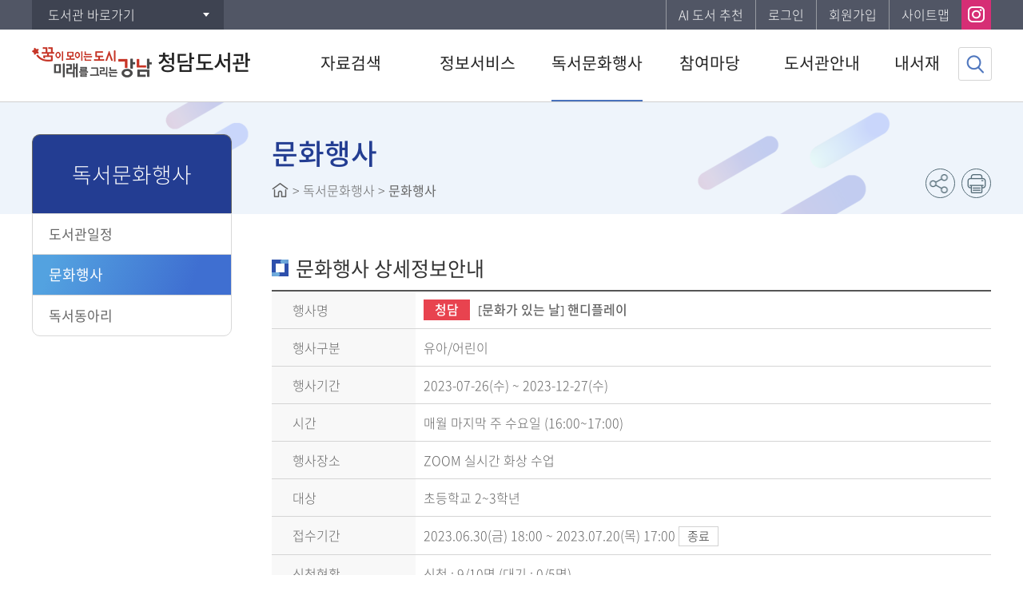

--- FILE ---
content_type: text/html;charset=UTF-8
request_url: https://library.gangnam.go.kr/cdlib/menu/10933/program/30013/lectureDetail.do?currentPageNo=1&searchCategory=&manageCd=MK&searchStatusCd=&lectureIdx=26813
body_size: 29813
content:


















<!DOCTYPE html>
<html lang="ko">
<head>


<meta http-equiv="Content-Type" content="text/html; charset=utf-8" />
<meta http-equiv="X-UA-Compatible" content="IE=edge">
<meta name="viewport" content="width=device-width, user-scalable=no, initial-scale=1.0">
<meta name="author" content="청담도서관(청담동)">
<meta name="description" content="청담도서관(청담동) 정보 및 도서검색 제공">
<meta name="generator" content="jnet co. ltd.">
<meta property="og:type" content="website">
<meta property="og:title" content="청담도서관(청담동)">
<meta property="og:description" content="청담도서관(청담동) 정보 및 도서검색 제공">
<meta property="og:image" content="/include/image/common/og-image.png">
<meta property="og:url" content="https://library.gangnam.go.kr/cdlib/">
<title>청담도서관(청담동)</title>
<link rel="shortcut icon" href="/include/image/common/favicon.ico">
<link rel="stylesheet" type="text/css" href="/include/css/cdlib/sub.css?ver=20250710">
<link rel="stylesheet" type="text/css" href="/include/js/jquery-ui.min.css">

<script type="text/javascript" src="/include/js/jquery-1.11.3.min.js"></script>
<script type="text/javascript" src="/include/js/jquery.slider.js"></script>
<script type="text/javascript" src="/include/js/jquery.tab.js"></script>
<script type="text/javascript" src="/include/js/jquery-ui.js"></script>
<script type="text/javascript" src="/include/js/jquery-ui.datepicker.js"></script>
<script type="text/javascript" src="/include/js/jquery.newsticker.js"></script>
<script type="text/javascript" src="/include/js/moment.min.js"></script>
<script type="text/javascript" src="/include/js/moment-ko.js"></script>
<script type="text/javascript" src="/include/js/jQuery.stringify.js"></script>
<script type="text/javascript" src="/include/js/gnb.js"></script>
<script type="text/javascript" src="/include/js/common.js"></script>
<script src="https://developers.kakao.com/sdk/js/kakao.min.js"></script>


	
	
		<script type="text/javascript">
			$(function(){
				eval("initMenu(3,2,0,0,0)");
			});
		</script>
	


<script type="text/javascript">
var siteCd = "cdlib";
</script>

<script type="text/javascript">
	$(function(){
		$("#listBtn").click(fnList);
		$("#applyBtn").click(fnApply);
		$("#statusBtn").click(fnStatusList);
	});

	function fnList(){
		var form = document.paramForm;
		form.action = "/cdlib/menu/10933/program/30013/lectureList.do";
		form.submit();
	}

	function fnApply() {
		var form = document.paramForm;
		form.action = "/cdlib/menu/10933/program/30013/lectureApply.do";
		form.submit();
	}

	function fnStatusList() {
		var form = document.paramForm;
		form.action = "/cdlib/menu/10933/program/30013/lectureApplyStatusList.do";
		form.submit();
	}
</script>
</head>
<body>
<form name="paramForm" id="paramForm" method="get">
	

<!--  default param -->
<input type="hidden" name="currentPageNo" value="1">










<input type="hidden" name="searchCategory" value="">
	<input type="hidden" name="manageCd" value="MK" />
	<input type="hidden" name="searchStatusCd" value="" />
	<input type="hidden" name="lectureIdx" value="26813" />
</form>
<!-- skip -->
<ul class="skip">
	<li><a href="#contentcore">본문 바로가기</a></li>
	<li><a href="#lnb">하위메뉴 바로가기</a></li>
</ul>
<!-- //skip -->
<!-- wrap -->
<div id="wrap">
	


	<script type="text/javascript">
	$(document).ready(function(){
		$(document).bind("contextmenu", function(e) {
			return false;
		});
		$(document).bind('selectstart',function(e) {
			return false;
		});
		$(document).bind('dragstart',function(e) {
			return false;
		});
	});
	</script>

<header id="header">
	<a href="#back" id="blackBG"><span class="blind">이전으로 돌아가기</span></a>
	


<div id="snb">
	<div class="siteUtilGroup">
		<div id="libraryShortcut" class="libSite dropdown">
			<a href="#open" class="button">도서관 바로가기</a>
			<ul style="display:none">
				
					
						<li><a href="/intro/index.do">강남구통합도서관</a></li>
					
				
					
						<li><a href="/dogoklib/index.do">도곡정보문화도서관(도곡1동)</a></li>
					
				
					
						<li><a href="/hnkklib/index.do">개포하늘꿈도서관(개포3동)</a></li>
					
				
					
						<li><a href="/nhlib/index.do">논현도서관(논현2동)</a></li>
					
				
					
						<li><a href="/nmmlib/index.do">논현문화마루도서관(논현1동)</a></li>
					
				
					
				
					
						<li><a href="/dch1lib/index.do">대치1동작은도서관(대치1동)</a></li>
					
				
					
						<li><a href="/dchlib/index.do">대치도서관(대치2동)</a></li>
					
				
					
						<li><a href="/mglib/index.do">못골도서관(자곡동)</a></li>
					
				
					
						<li><a href="/hchildlib/index.do">못골한옥어린이도서관(자곡동)</a></li>
					
				
					
						<li><a href="/sslib/index.do">삼성도서관(삼성1동)</a></li>
					
				
					
						<li><a href="/sklib/index.do">세곡도서관(세곡동)</a></li>
					
				
					
						<li><a href="/segokmarulib/index.do">세곡마루도서관(세곡동)</a></li>
					
				
					
						<li><a href="/ys2lib/index.do">역삼2동작은도서관(역삼2동)</a></li>
					
				
					
						<li><a href="/yslib/index.do">역삼도서관(역삼1동)</a></li>
					
				
					
						<li><a href="/ysplib/index.do">역삼푸른솔도서관(역삼1동)</a></li>
					
				
					
						<li><a href="/yllib/index.do">열린도서관(일원본동)</a></li>
					
				
					
						<li><a href="/englib/index.do">일원라온영어도서관(개포2동)</a></li>
					
				
					
						<li><a href="/jdwlib/index.do">정다운도서관(청담동)</a></li>
					
				
					
						<li><a href="/jgwlib/index.do">즐거운도서관(대치4동)</a></li>
					
				
					
				
					
						<li><a href="/happylib/index.do">행복한도서관(대치2동)</a></li>
					
				
					
						<li><a href="/small/index.do">주민도서관</a></li>
					
				
			</ul>
		</div>
		<div id="siteMenu" class="siteMenu clearfix">
			<ul class="clearfix">
				<!-- <li class="home mobileHide"><a href="/cdlib/index.do">홈으로</a></li> -->
				
					
						<li>
							<a href="http://web.cdlib.flybookscreen.kr/" target="_blank" title="새창열림">AI 도서 추천</a>
						</li>
					
					
				

				
					
						<li class="login"><a href="/cdlib/memberLogin.do?returnUrl=aHR0cHM6Ly9saWJyYXJ5LmdhbmduYW0uZ28ua3IvY2RsaWIvbWVudS8xMDkzMy9wcm9ncmFtLzMwMDEzL2xlY3R1cmVEZXRhaWwuZG8/Y3VycmVudFBhZ2VObz0xJnNlYXJjaENhdGVnb3J5PSZtYW5hZ2VDZD1NSyZzZWFyY2hTdGF0dXNDZD0mbGVjdHVyZUlkeD0yNjgxMw==">로그인</a></li>
						<li class="joinus"><a href="/intro/memberJoinIntro.do">회원가입</a></li>
					
					
				
				<li class="sitemap mobileHide"><a href="/cdlib/siteMap.do">사이트맵</a></li>
			</ul>
			
				
				
					
						
					
						
					
						
					
						
					
						
					
						
					
						
					
						
					
						
					
						
					
						
					
						
					
						
					
						
					
						
					
						
					
						
					
						
					
						
					
						
							
								<div class="snsShortcut clearfix">
									
										<a href="https://www.instagram.com/cd_lib" target="_blank" title="인스타그램 바로가기" class="snsInstar"><span class="blind">인스타그램</span></a>
									
									
									
									
								</div>
							
						
					
						
					
				
			
		</div>
	</div>
</div>

<script type="text/javascript">
	$(function(){
		$(".dropdown > a").click(function(){
			var $dropdownNav = $(this).siblings("ul");
			if($dropdownNav.css("display") == "none"){
				$(".dropdown > ul").hide();
				$dropdownNav.show();
			}else{
				$dropdownNav.hide();
			}
			return false;
		});
		
	});
</script>




	<div class="headerInner clearfix">
		<h1 id="logo">
			<a href="/cdlib/index.do">
				<!--<img src="/include/image/cdlib/common/logo.png" alt="청담도서관(청담동)">  //사이트별로 다르게 로고 다르게 썼을때 -->
				<img src="/include/image/common/logo.png?ver=20240709" alt="청담도서관(청담동)">
				
					
					
					
					
					
					
					
					
					
					
					
					
					
					
					
					
					
					
					
					
						<span>청담도서관</span>
					
					
					
					
					
				
			</a>
		</h1>
		<a href="#open" id="mobileIndexOpen"><span class="blind">메뉴 열기</span></a>
	</div>
	<nav id="gnbNav" class="clearfix">
		<div id="mobileIndexClose">청담도서관(청담동) 전체메뉴<a href="#close"><span class="blind">메뉴 닫기</span></a></div>
		<ul id="gnb" class="clearfix"> 
 <li id="gnb1"> <a href="/cdlib/menu/10906/program/30001/plusSearchSimple.do"> <em>자료검색</em> </a> 
  <ul> 
   <li id="gnb1_1"><a href="/cdlib/menu/10906/program/30001/plusSearchSimple.do">통합검색</a> 
    <ul class="MkSub"> 
     <li id="gnb1_1_1"><a href="/cdlib/menu/10906/program/30001/plusSearchSimple.do">간략검색</a> </li> 
     <li id="gnb1_1_2"><a href="/cdlib/menu/10907/program/30002/plusSearchDetail.do">상세검색</a> </li> 
     <li id="gnb1_1_3"><a href="/cdlib/menu/10908/contents/40001/contents.do">자료검색 도움말</a> </li> 
    </ul> </li> 
   <li id="gnb1_2"><a href="/cdlib/menu/10909/program/30003/plusSearchDvdList.do">DVD/CD검색</a> </li> 
   <li id="gnb1_3"><a href="/cdlib/menu/10910/program/30004/plusSearchKdc.do">주제별검색</a> </li> 
   <li id="gnb1_4"><a href="/cdlib/menu/10911/program/30005/plusSearchNewList.do">신착자료검색</a> </li> 
   <li id="gnb1_5"><a href="/cdlib/menu/10912/program/30006/plusLoanBestList.do">대출베스트</a> </li> 
   <li id="gnb1_6"><a href="/cdlib/menu/10913/program/30007/libraryPopularBookList.do">공공도서관 인기도서</a> </li> 
   <li id="gnb1_7"><a href="/cdlib/menu/10915/contents/41657/contents.do">희망도서신청</a> 
    <ul class="MkTab"> 
     <li id="gnb1_7_1"><a href="/cdlib/menu/10915/contents/41657/contents.do">신청안내</a> </li> 
     <li id="gnb1_7_2"><a href="/cdlib/menu/10916/program/30008/hopeBookApply.do">신청하기</a> </li> 
    </ul> </li> 
  </ul> </li> 
 <li id="gnb2"> <a href="/cdlib/menu/10918/program/30030/curationBookInfo.do"> <em>정보서비스</em> </a> 
  <ul> 
   <li id="gnb2_1"><a href="/cdlib/menu/10918/program/30030/curationBookInfo.do">강남 북큐레이션</a> </li> 
   <li id="gnb2_2"><a href="/cdlib/menu/10919/program/30043/recommendBookList.do">추천도서</a> </li> 
   <li id="gnb2_3"><a href="https://www.nl.go.kr/NL/contents/N30502000000.do" target="_blank" title="새창열림">사서에게물어보세요</a> </li> 
   <li id="gnb2_4"><a href="/cdlib/menu/10922/contents/40005/contents.do">U도서관</a> 
    <ul class="MkTab"> 
     <li id="gnb2_4_1"><a href="/cdlib/menu/10922/contents/40005/contents.do">이용안내</a> </li> 
     <li id="gnb2_4_2"><a href="/cdlib/menu/10923/program/30009/plusSearchULibrary.do">자료검색/신청</a> </li> 
    </ul> </li> 
   <li id="gnb2_5"><a href="/cdlib/menu/10925/contents/40006/contents.do">스마트도서관</a> 
    <ul class="MkTab"> 
     <li id="gnb2_5_1"><a href="/cdlib/menu/10925/contents/40006/contents.do">이용안내</a> </li> 
     <li id="gnb2_5_2"><a href="/cdlib/menu/10926/program/30010/smartLibraryBookList.do">자료검색</a> </li> 
    </ul> </li> 
   <li id="gnb2_6"><a href="/cdlib/menu/10927/contents/40007/contents.do">책이음서비스</a> </li> 
   <li id="gnb2_7"><a href="/cdlib/menu/10928/contents/40008/contents.do">책바다서비스</a> </li> 
   <li id="gnb2_8"><a href="/cdlib/menu/12800/bbs/20470/bbsPostList.do">스마트에이징</a> </li> 
   <li id="gnb2_9"><a href="/cdlib/menu/14181/bbs/20890/bbsPostList.do">청담 북큐레이션</a> 
    <ul class="MkTab"> 
     <li id="gnb2_9_1"><a href="/cdlib/menu/14181/bbs/20890/bbsPostList.do">청담 북큐레이션</a> </li> 
    </ul> </li> 
   <li id="gnb2_10"><a href="/cdlib/menu/10930/contents/41607/contents.do">원문정보서비스</a> </li> 
  </ul> </li> 
 <li id="gnb3"> <a href="/cdlib/menu/10932/program/30012/calendar.do"> <em>독서문화행사</em> </a> 
  <ul> 
   <li id="gnb3_1"><a href="/cdlib/menu/10932/program/30012/calendar.do">도서관일정</a> </li> 
   <li id="gnb3_2"><a href="/cdlib/menu/10933/program/30013/lectureList.do">문화행사</a> </li> 
   <li id="gnb3_3"><a href="/cdlib/menu/14000/contents/41501/contents.do">독서동아리</a> </li> 
  </ul> </li> 
 <li id="gnb4"> <a href="/cdlib/menu/10936/bbs/20001/bbsPostList.do"> <em>참여마당</em> </a> 
  <ul> 
   <li id="gnb4_1"><a href="/cdlib/menu/10936/bbs/20001/bbsPostList.do">공지사항</a> </li> 
   <li id="gnb4_2"><a href="/cdlib/menu/10937/bbs/20002/bbsPostList.do">자주하는질문</a> </li> 
   <li id="gnb4_3"><a href="/cdlib/menu/10938/bbs/20003/bbsPostList.do">이용자게시판</a> </li> 
   <li id="gnb4_4"><a href="/cdlib/menu/10940/contents/40015/contents.do">신청서비스</a> 
    <ul class="MkSub"> 
     <li id="gnb4_4_1"><a href="/cdlib/menu/10940/contents/40015/contents.do">자원봉사신청</a> </li> 
    </ul> </li> 
   <li id="gnb4_5"><a href="/cdlib/menu/10941/program/30015/surveyList.do">설문조사</a> </li> 
   <li id="gnb4_6"><a href="/cdlib/menu/12454/bbs/20304/bbsPostList.do">직원채용 공고</a> </li> 
  </ul> </li> 
 <li id="gnb5"> <a href="/cdlib/menu/10944/program/30011/dataStatus.do"> <em>도서관안내</em> </a> 
  <ul> 
   <li id="gnb5_1"><a href="/cdlib/menu/10944/program/30011/dataStatus.do">도서관소개</a> 
    <ul class="MkSub"> 
     <li id="gnb5_1_1"><a href="/cdlib/menu/10944/program/30011/dataStatus.do">자료현황</a> </li> 
     <li id="gnb5_1_2"><a href="/cdlib/menu/10945/contents/40096/contents.do">찾아오시는길</a> </li> 
    </ul> </li> 
   <li id="gnb5_2"><a href="/cdlib/menu/10947/contents/40097/contents.do">이용안내</a> 
    <ul class="MkSub"> 
     <li id="gnb5_2_1"><a href="/cdlib/menu/10947/contents/40097/contents.do">이용시간/휴관일</a> </li> 
     <li id="gnb5_2_2"><a href="/cdlib/menu/10948/contents/40098/contents.do">회원가입</a> </li> 
     <li id="gnb5_2_3"><a href="/cdlib/menu/10949/contents/40099/contents.do">도서대출/반납/예약</a> </li> 
     <li id="gnb5_2_4"><a href="/cdlib/menu/10950/contents/40003/contents.do">상호대차서비스</a> </li> 
     <li id="gnb5_2_5"><a href="/cdlib/menu/10951/contents/40004/contents.do">책나래서비스</a> </li> 
    </ul> </li> 
   <li id="gnb5_3"><a href="/cdlib/menu/12609/bbs/20424/bbsPostList.do">발간자료</a> 
    <ul class="MkSub"> 
     <li id="gnb5_3_1"><a href="/cdlib/menu/12609/bbs/20424/bbsPostList.do">발간자료 목록</a> </li> 
    </ul> </li> 
  </ul> </li> 
 <li id="gnb6"> <a href="/cdlib/menu/10954/program/30016/mypage/myInfo.do"> <em>내서재</em> </a> 
  <ul> 
   <li id="gnb6_1"><a href="/cdlib/menu/10954/program/30016/mypage/myInfo.do">기본정보</a> </li> 
   <li id="gnb6_2"><a href="/cdlib/menu/10956/program/30018/mypage/loanStatusList.do">도서이용정보</a> 
    <ul class="MkTab"> 
     <li id="gnb6_2_1"><a href="/cdlib/menu/10956/program/30018/mypage/loanStatusList.do">대출현황</a> </li> 
     <li id="gnb6_2_2"><a href="/cdlib/menu/10957/program/30019/mypage/reservationStatusList.do">예약현황</a> </li> 
     <li id="gnb6_2_3"><a href="/cdlib/menu/10958/program/30020/mypage/loanHistoryList.do">대출이력</a> </li> 
     <li id="gnb6_2_4"><a href="/cdlib/menu/10959/program/30021/mypage/dooraeLillStatusList.do">상호대차현황</a> </li> 
    </ul> </li> 
   <li id="gnb6_3"><a href="/cdlib/menu/10960/program/30017/mypage/basketList.do">관심자료목록</a> </li> 
   <li id="gnb6_4"><a href="/cdlib/menu/10962/program/30013/mypage/lectureApplyList.do">나의신청정보</a> 
    <ul class="MkSub"> 
     <li id="gnb6_4_1"><a href="/cdlib/menu/10962/program/30013/mypage/lectureApplyList.do">문화행사신청조회</a> </li> 
     <li id="gnb6_4_2"><a href="/cdlib/menu/10963/program/30008/mypage/hopeBookList.do">희망도서신청조회</a> </li> 
    </ul> </li> 
   <li id="gnb6_5"><a href="/cdlib/menu/10965/bbs/20003/mypage/bbsPostList.do">나의게시글</a> 
    <ul class="MkSub"> 
     <li id="gnb6_5_1"><a href="/cdlib/menu/10965/bbs/20003/mypage/bbsPostList.do">이용자게시판</a> </li> 
    </ul> </li> 
   <li id="gnb6_6"><a href="/cdlib/menu/10967/program/30022/mypage/myPopularBookList.do">도서추천서비스</a> 
    <ul class="MkTab"> 
     <li id="gnb6_6_1"><a href="/cdlib/menu/10967/program/30022/mypage/myPopularBookList.do">나만의 인기도서</a> </li> 
     <li id="gnb6_6_2"><a href="/cdlib/menu/10968/program/30023/mypage/plusCustomBookList.do">나만의 맞춤도서</a> </li> 
    </ul> </li> 
  </ul> </li> 
 <li id="gnb7"> <a href="/cdlib/menu/10970/program/30024/memberLogin.do"> <em>회원정보</em> </a> 
  <ul> 
   <li id="gnb7_1"><a href="/cdlib/menu/10970/program/30024/memberLogin.do">로그인</a> </li> 
   <li id="gnb7_2"><a href="/cdlib/menu/10972/program/30046/memberFindId.do">아이디찾기</a> 
    <ul class="MkTab"> 
     <li id="gnb7_2_1"><a href="/cdlib/menu/10972/program/30046/memberFindId.do">개인정보로 찾기</a> </li> 
     <li id="gnb7_2_2"><a href="/cdlib/menu/10973/program/30025/memberFindIdCertify.do">본인인증으로 찾기</a> </li> 
    </ul> </li> 
   <li id="gnb7_3"><a href="/cdlib/menu/10975/program/30047/memberFindPwd.do">비밀번호재발급</a> 
    <ul class="MkTab"> 
     <li id="gnb7_3_1"><a href="/cdlib/menu/10975/program/30047/memberFindPwd.do">개인정보로 찾기</a> </li> 
     <li id="gnb7_3_2"><a href="/cdlib/menu/10976/program/30026/memberFindPwdCertify.do">본인인증으로 찾기</a> </li> 
    </ul> </li> 
  </ul> </li> 
 <li id="gnb8"> <a href="/cdlib/menu/10978/program/30027/siteMap.do"> <em>홈페이지 이용안내</em> </a> 
  <ul> 
   <li id="gnb8_1"><a href="/cdlib/menu/10978/program/30027/siteMap.do">사이트맵</a> </li> 
   <li id="gnb8_2"><a href="/cdlib/menu/10979/contents/40010/contents.do">이용약관</a> </li> 
   <li id="gnb8_3"><a href="/cdlib/menu/10980/contents/40011/contents.do">개인정보처리방침</a> </li> 
   <li id="gnb8_4"><a href="/cdlib/menu/10981/contents/40012/contents.do">영상정보처리기기방침</a> </li> 
   <li id="gnb8_5"><a href="/cdlib/menu/10982/contents/40013/contents.do">이메일무단수집거부</a> </li> 
  </ul> </li> 
</ul>
	</nav>
	<div id="submenuArea">
		<div id="submenuLink">
			<p class="catchphrase">정보화 지식화를 선도하는<strong>청담도서관(청담동)</strong></p>
		</div>
	</div>
	

<a href="#searchBoxOpen" id="btnSearchTop"><span class="blind">검색창열기</span></a>
<a href="#searchTopClose" id="searchTopClose"><span class="blind">검색창닫기</span></a>
<form name="topSearchForm" id="topSearchForm" method="post">
	<input type="hidden" name="searchType" value="SIMPLE">
	<input type="hidden" name="searchCategory" value="ALL">
	
		
		
			
				
			
				
			
				
			
				
			
				
			
				
			
				
			
				
			
				
			
				
			
				
			
				
			
				
			
				
			
				
			
				
			
				
			
				
			
				
			
				
					<input type="hidden" name="searchLibraryArr" value="MK" />
				
			
				
			
		
	
	<fieldset>
		<legend>통합자료 검색영역</legend>
		<div id="searchBox" class="searchBoxWrap">
			<div class="searchBox">
				<label for="topSearchType" class="title">자료검색</label>
				<select id="topSearchType" name="searchKey" title="검색유형 선택">
					<option value="ALL">전체</option>
					<option value="TITLE" selected="selected">서명</option>
					<option value="AUTHOR">저자</option>
					<option value="PUBLISHER">발행자</option>
					<option value="KEYWORD">키워드</option>
				</select>
				<div class="keywordInput">
					<label for="topSearchKeyword" class="blind">검색어 입력</label>
					<input type="text" title="검색어 입력" id="topSearchKeyword" name="searchKeyword" autocomplete="off">
				</div>
				<a href="#search" id="topSearchBtn"><img src="/include/image/button/btn_search.png" value="자료검색" class="btnSearch"></a>
			</div>
			<div id="topPopularKeyword" class="keywordPop mobileHide">
				
			</div>
		</div>
	</fieldset>
</form>

<script type="text/javascript">
	$(function(){
		$("#topPopularKeyword").load("/cdlib/include/topPopularKeyword.do");

		$("#topSearchKeyword").keypress(function (e){
			if((e.keyCode || e.which) == 13){
				fnTopSearch();
				e.preventDefault();
			}
		});
		$("#topSearchBtn").click(fnTopSearch);
	});

	function fnTopSearch() {
		var form = document.topSearchForm;
		if(isEmpty(form.searchKeyword.value)){
			alert("검색어를 입력하세요.");
			form.searchKeyword.focus();
			return false;
		}
		form.action="/cdlib/plusSearchResultList.do";
		form.submit();
	}

	$(function(){
		var tph = $(".topPopupWrap").height();
		var tpl = $(".topPopupWrap").length;
		var total_h = tph * tpl;
		// console.log(total_h);
		if(tpl > 0){
			// $("#topSearchForm").css('top',127+total_h+'px');
			$("#blackBG").css('top',127+total_h+'px');
		}
	});
</script>
</header>

	<div id="container" class="sub">
		<div class="contentGroup">
			
<div id="lnbNav" class="navArea">
	<h2>주메뉴</h2>
	<ul id="lnb" class="lnb"></ul>
</div>

			<div id="contentcore">
				
<div class="naviandtitle">
	<h3>페이지타이틀</h3>
	<div class="navi"></div>
	<div class="snsFarm">
		<ul class="snsBtnArea clearfix">
			<li><a href="#snsGroup" id="sns" title="SNS 공유하기" class="snsShare"><span class="blind">SNS 공유하기</span></a>
				<div id="snsGroup" class="snsList clearfix">
					<a href="#sns1" id="sns1" onclick="javascript:fnShareFaceBook('https://library.gangnam.go.kr/cdlib/menu/10933/program/30013/lectureDetail.do?currentPageNo=1&searchCategory=&manageCd=MK&searchStatusCd=&lectureIdx=26813'); return false;" title="페이스북에 공유하기" class="snsFacebook"><span class="blind">페이스북</span></a>
					<a href="#sns2" id="sns2" onclick="javascript:fnShareTwitter('https://library.gangnam.go.kr/cdlib/menu/10933/program/30013/lectureDetail.do?currentPageNo=1&searchCategory=&manageCd=MK&searchStatusCd=&lectureIdx=26813'); return false;" title="트위터에 공유하기" class="snsTwitter"><span class="blind">트위터</span></a>
					<a href="#sns3" id="sns3" onclick="javascript:fnShareNaver('https://library.gangnam.go.kr/cdlib/menu/10933/program/30013/lectureDetail.do?currentPageNo=1&searchCategory=&manageCd=MK&searchStatusCd=&lectureIdx=26813'); return false;" title="네이버 블로그에 공유하기" class="snsBlog"><span class="blind">네이버 블로그</span></a>
				</div>
			</li>
			<li class="mobileHide"><a href="#print" id="pprint" title="인쇄" class="snsPrint" onclick="javascript:fnPrintPopup('cdlib'); return false;"><span class="blind">현재화면 프린트</span></a></li>
		</ul>
	</div>
</div>
				<div id="contents" class="contentArea">
					
<!--Forced tab Show Que-->
<div class="tabNav">
	<div class="virtSelect"><a href="#script">탭메뉴</a></div>
	<ul class="tnb clearfix">
		<li></li>
	</ul>
</div>
<!--Forced tab Show Que-->
					<!--Real Contents Start-->

					<h4 class="htitle">문화행사 상세정보안내</h4>
					<!-- 게시글 상세화면 -->
					<div class="boardWrap">
						<table class="board-view">
							<caption>문화행사 상세화면</caption>
							<colgroup>
								<col style="width:20%">
								<col>
							</colgroup>
							<tbody>
								<tr>
									<th scope="col">행사명</th>
									<td class="title">
										<span class="lib cdlib">청담</span>
										[문화가 있는 날] 핸디플레이
									</td>
								</tr>
								
									<tr>
										<th scope="row">행사구분</th>
										<td>유아/어린이</td>
									</tr>
								
								<tr>
									<th scope="row">행사기간</th>
									<td>
										
										2023-07-26(수)
										
											~
											
											2023-12-27(수)
										
									</td>
								</tr>
								<tr>
									<th scope="row">시간</th>
									<td>
										매월 마지막 주 수요일
										
											
												(16:00~17:00)
											
											
										
									</td>
								</tr>
								<tr>
									<th scope="row">행사장소</th>
									<td>ZOOM 실시간 화상 수업</td>
								</tr>
								<tr>
									<th scope="row">대상</th>
									<td>초등학교 2~3학년</td>
								</tr>
								<!-- <tr>
									<th scope="row">신청제한</th>
									<td>
										전체회원
										
											(2014년생
											
												~ 2015년생)
										
									</td>
								</tr>
								 -->
								<tr>
									<th scope="row">접수기간</th>
									<td>
										
										2023.06.30(금)
										18:00
										~
										
										2023.07.20(목)
										17:00
										
											
											
											
											
											<b class="tblBtn end">종료</b>
										
									</td>
								</tr>
								<tr>
									<th scope="row">신청현황</th>
									<td>
										신청 : 9/10명
										
											(대기 : 0/5명)
										
									</td>
								</tr>
								
									<tr>
										<th scope="row">강사명</th>
										<td>김효정(페이퍼 플레이 강사)</td>
									</tr>
								
								
								
								<tr>
									<td colspan="2" class="content">
										 <div style="text-align: center;"><span style="font-size:20px;">** <strong><u>재료비 <u><strong>납부 후</strong></u> 신청 완료</u></strong> 되며, </span><span style="color:#ff0000;"><span style="font-size:28px;"><strong><span style="background-color:#ffff00;">재료비는 환불이 불가</span></strong></span></span><span style="font-size:20px;">합니다**</span></div>

<div style="text-align: center;">&nbsp;</div>
<img alt="" src="/attachfile/editor/img_20230630174859742.jpg" style="width: 890px; height: 705px;" />
<div style="text-align: center;"><img alt="" src="/attachfile/editor/img_20230630174841520.jpg" style="width: 890px; height: 1258px;" /></div>

									</td>
								</tr>
							</tbody>
						</table>
					</div>
					<!-- //게시글 상세화면 -->
					<div class="btnGroup">
						<a href="#none" id="listBtn" class="btn list">목록</a>
						
					</div>

					<!-- End Of the Real Contents-->
				</div>
			</div>
		</div>
	</div>
	<!-- //container -->
	

<!-- footer -->
<footer id="footer">
	<div class="fnb">
		<ul class="clearfix">
			<!-- <li><a href="/cdlib/40011/contents.do"><b>개인정보처리방침</b></a></li> -->
			<li><a href="/cdlib/40010/contents.do">이용약관</a></li>
			<!--<li><a href="/cdlib/40012/contents.do">영상정보처리기기방침</a></li>-->
			<li class="mobileHide2"><a href="/cdlib/40013/contents.do">이메일무단수집거부</a></li>
		</ul>
	</div>
	<div class="footerInner clearfix">
		<div class="familySite">
			<label for="relateSite" class="blind">유관기관 바로가기</label>
			<select name="relateSite" id="relateSite" title="유관기관 선택">
				<option value="" selected="selected">유관기관 바로가기</option>
				<option value="https://www.nanet.go.kr/main.do">국회도서관</option>
				<option value="http://www.nl.go.kr/">국립중앙도서관</option>
				<option value="https://www.nld.go.kr/">국립장애인도서관</option>
				<option value="http://www.keris.or.kr/index.jsp">한국교육학술정보원</option>
				<option value="http://www.ndsl.kr/index.do">NDSL</option>
				<option value="http://www.riss.kr/index.do">RISS</option>
			</select>
			<a href="#go" id="relateSiteBtn" class="btnGo">확인</a>
		</div>
		<div class="fAdd">
			
				
				<address>(우)06012 서울특별시 강남구 압구정로79길 26 (청담동복합문화센터 7층)<span class="tel">TEL. 02-540-7042</span></address>
			
			
			<cite>Copyright&copy; 2019. Gangnam-gu Library. All Rights Reserved.</cite>
		</div>
		<a href="#body" id="btnTopScroll" title="상단으로 이동"></a>
	</div>
	<div><p id="post-result"></p></div>
</footer>
<!-- //footer -->
<script type="text/javascript">
	$(function(){
		$("#relateSiteBtn").click(function(){
			var url = $("#relateSite").val();
			if(!$("#relateSite").val()){
				alert("유관기관을 선택하세요.");
				$("#relateSite").focus();
			}else{
				window.open(url,"_blank");
			}
			return false;
		});
	});
</script>
<script type="text/javascript" src="//wcs.naver.net/wcslog.js"></script>
<!-- Global site tag (gtag.js) - Google Analytics -->
<script async src="https://www.googletagmanager.com/gtag/js?id=UA-204183344-1"></script>
<script>
window.dataLayer = window.dataLayer || [];
function gtag(){dataLayer.push(arguments);}
gtag('js', new Date());

gtag('config', 'UA-204183344-1');
</script>


	<script type="text/javascript">
		if(!wcs_add) var wcs_add = {};

		wcs_add["wa"] = "157b1b1a56ccb4";

		wcs_do();
	</script>



<iframe name="hiddenFrame" id="hiddenFrame" title="빈프레임" class="blind"></iframe>

</div>
<!-- //wrap -->
</body>
</html>

--- FILE ---
content_type: text/html;charset=UTF-8
request_url: https://library.gangnam.go.kr/cdlib/include/topPopularKeyword.do
body_size: 1103
content:



<h2 class="title">인기검색어</h2>
<ul class="keywordList clearfix">
	
		
			<li><a href="#link" onclick="javascript:fnTopSearchPopularWord('흔한남매'); return false;" title="흔한남매">흔한남매</a></li>
		
	
		
			<li><a href="#link" onclick="javascript:fnTopSearchPopularWord('혼모노'); return false;" title="혼모노">혼모노</a></li>
		
	
		
			<li><a href="#link" onclick="javascript:fnTopSearchPopularWord('안녕이라그랬어'); return false;" title="안녕이라그랬어">안녕이라그랬어</a></li>
		
	
		
			<li><a href="#link" onclick="javascript:fnTopSearchPopularWord('삼국지'); return false;" title="삼국지">삼국지</a></li>
		
	
		
			<li><a href="#link" onclick="javascript:fnTopSearchPopularWord('모순'); return false;" title="모순">모순</a></li>
		
	
		
	
		
	
</ul>
<script type="text/javascript">
	function fnTopSearchPopularWord(popularWord){
		var form = document.topSearchForm;
		form.searchKeyword.value = popularWord;
		form.action="/cdlib/plusSearchResultList.do";
		form.submit();
	}
</script>

--- FILE ---
content_type: text/css
request_url: https://library.gangnam.go.kr/include/css/cdlib/layout.css
body_size: 13044
content:
@charset "utf-8";

/* Theme Color : #eef4fb,#bdd5f0,#7cace2,#4972bc(3),#233d92(4.5) */
.themeColor,.themeBtn2,.ss-controls > a,.calendar td.today .today,.paging span.current,#btnSearchTop {background-color:#4972bc !important}
.themeColor2,#gnbNavM,#lnbNav h2 {background-color:#233d92 !important}
.themeColor3,.themeBtn3,.tB02,.nav-controls > a,.sdot-list > li::before,.sdot::before {background-color:#7cace2 !important}
.themeBG,#gnb > li.fbC > ul,#sitemap > li > a {background-color:#eef4fb !important}
.themeBG2,.tB03 {background-color:#bdd5f0 !important}
.themeBD,#gnb > li.fbC > a,.photo-navigation .thumbs img {border-color:#4972bc !important}
.themeBD2,.summaryDesc {border-color:#eef4fb !important}
.themeBD3,.step-list li::before {border-color:#7cace2 !important}
.themeFC,#gnb a.current,#lnb .submenu a.current,.essential,#sitemap > li > a {color:#4972bc !important}
.themeFC2,.tB03,.naviandtitle h3 {color:#233d92 !important}
.themeGd,.themeBtn,.tB01,#gnbNav.fixed,#lnb > li > a.current,.tnb li.choiced a,.virtSelect a,.popupHeader,.joinStep li.current {
	background: #3f6fd1; /* Old browsers */
	background: -moz-linear-gradient(110deg,  #53a2e0 10%, #3f6fd1 80%); /* FF3.6-15 */
	background: -webkit-linear-gradient(110deg,  #53a2e0 10%,#3f6fd1 80%); /* Chrome10-25,Safari5.1-6 */
	background: linear-gradient(110deg,  #53a2e0 10%,#3f6fd1 80%); /* W3C, IE10+, FF16+, Chrome26+, Opera12+, Safari7+ */
	filter: progid:DXImageTransform.Microsoft.gradient( startColorstr='#53a2e0', endColorstr='#3f6fd1',GradientType=1 ); /* IE6-9 fallback on horizontal gradient */
}
#topSearchForm {
	background: #3f71d1; /* Old browsers */
	background: -moz-linear-gradient(90deg,  #4f9cde 10%, #3f71d1 90%); /* FF3.6-15 */
	background: -webkit-linear-gradient(90deg,  #4f9cde 10%,#3f71d1 90%); /* Chrome10-25,Safari5.1-6 */
	background: linear-gradient(90deg,  #4f9cde 10%,#3f71d1 90%); /* W3C, IE10+, FF16+, Chrome26+, Opera12+, Safari7+ */
	filter: progid:DXImageTransform.Microsoft.gradient( startColorstr='#4f9cde', endColorstr='#3f71d1',GradientType=1 ); /* IE6-9 fallback on horizontal gradient */
}

/* top menu */
#header {position:relative;z-index:40;border-bottom:1px solid #d0d0d0}
.headerInner {position:relative;z-index:778;background-color:#fff}
/* logo */
#logo {height:62px;padding:25px 0;line-height:0;vertical-align:top}
#logo img {display:inline-block;vertical-align:top}
/* gnb */
#gnbNav {position:relative;z-index:777;width:1200px;margin:0 auto;padding-top:18px}
#submenuArea {display:none;position:absolute;top:127px;left:0;right:0;z-index:776;width:100%;height:330px;border-top:1px solid #d0d0d0;border-bottom:1px solid #d0d0d0;background-color:#fff}
#submenuLink {position:absolute;top:0;left:0;right:calc(50% + 280px);height:100%;color:#fff;background:url(/include/image/common/bg_gnb.png) right top no-repeat,linear-gradient(90deg, #53a2e0 10%,#3f6fd1 80%)}
#submenuLink .catchphrase {padding:30px 30px 0 0;font-size:1.125em;text-align:right}
#submenuLink .catchphrase strong {display:block;font-size:1.389em;}
#submenuLink .link {position:absolute;right:30px;bottom:27px}
#submenuLink .link a {display:inline-block;width:128px;font-size:1.063em;line-height:38px;text-align:center;border:1px solid rgba(255,255,255,.5);background-color:rgba(25,152,219,.5)}
#submenuLink .link a + a {margin-left:11px}
#gnb {overflow:hidden;position:relative;margin-left:320px;height:72px}
#gnb > li {position:relative;float:left;width:16%;height:100%;text-align:center;box-sizing:border-box}
#gnb > li > a {display:inline-block;padding-bottom:25px;font-weight:300;font-size:1.278em;line-height:47px;color:#222}
#gnb > li a:hover,#gnb > li a:focus {text-decoration:underline}
#gnb > li > ul {position:relative;height:310px;padding:10px 0 10px 12px;text-align:left;border-top:1px solid #d0d0d0}
#gnb > li > ul::before {content:"";position:absolute;top:0;left:0;height:100%;border-left:1px solid #d0d0d0}
#gnb > li > ul ul {display:none}
#gnb > li > ul a {display:inline-block;margin:2px 0;color:#666;word-break:keep-all;letter-spacing:-0.025em}
#gnb > li.fbC > a {padding-bottom:23px;border-bottom:2px solid #d0d0d0}
#gnb > li.fbC > a:hover,#gnb > li.fbC > a:focus {text-decoration:none}
#gnb #gnb1,#gnb #gnb2 {width:18%}
#gnb #gnb6 {text-align:left}
#gnb #gnb6 > a {margin-left:20px}
#gnb7,#gnb #gnb8,#gnb #gnb9 {display:none !important}
.btnTotal {display:none}

/* mobile menu */
#mobileIndexOpen {display:block;overflow:hidden;position:absolute;top:8px;left:10px;width:40px;height:40px;border-radius:3px;background:url(/include/image/common/btn_snb.png) 0 0 no-repeat;background-size:100% auto}
#mobileIndexClose {overflow:hidden;position:relative;height:35px;padding:0 10px;font-size:1.188em;line-height:35px;color:#fff;background-color:#515665}
#mobileIndexClose > a {display:block;position:absolute;top:50%;right:7px;width:20px;height:20px;margin-top:-10px;border:1px solid #fff;border-radius:50%;background:url(/include/image/common/btn_snb.png) 0 -20px no-repeat;background-size:20px auto}
#gnbNavM {display:none;overflow-x:hidden;overflow-y:auto;position:fixed;top:0;left:-100%;z-index:1111;width:100%;height:100%;font-size:9pt;color:#fff;background:linear-gradient(90deg, #233d92 130px,#4889d8 130px,#3e6ed1 90%)}
#gnbM {background:url(/include/image/common/bg_gnb.png) right top no-repeat;background-size:30% auto}
#gnbM > li {display:table;width:130px;border-bottom:1px solid rgba(0,0,0,.7)}
#gnbM > li > a {display:table-cell;overflow:hidden;position:relative;width:90px;height:45px;padding-left:40px;font-size:1.063em;line-height:1.2;color:#fff;vertical-align:middle;word-break:keep-all}
#gnbM > li > a::before {content:"";display:block;position:absolute;top:50%;left:8px;width:26px;height:26px;margin-top:-13px;background:url(/include/image/common/ico_gnb_mobile.png) 0 0 no-repeat;background-size:26px auto}
#gnbM > li#gnb2 > a::before {background-position-y:-31px}
#gnbM > li#gnb3 > a::before {background-position-y:-62px}
#gnbM > li#gnb4 > a::before {background-position-y:-93px}
#gnbM > li#gnb5 > a::before {background-position-y:-124px}
#gnbM > li#gnb6 > a::before {background-position-y:-155px}
#gnbM > li#gnb8 > a::before {background-position-y:-186px}
#gnbM > li.fbC > a {font-weight:500;background-color:#122165}
#gnbM > li.fbC > ul {display:block}
#gnbM > li ul {display:none}
#gnbM > li > ul {position:absolute;top:35px;left:130px;width:calc(100% - 130px);border-bottom:1px solid rgba(0,0,0,.3)}
#gnbM > li > ul > li {border-bottom:1px solid rgba(0,0,0,.7)}
#gnbM > li > ul > li:last-child {border-bottom:0}
#gnbM > li > ul > li > a {display:block;padding:7px 15px}
#gnbM > li ul ul {padding:5px 0;color:#222;border-top:1px solid rgba(0,0,0,.7);background-color:#fff}
#gnbM > li ul ul > li {margin:2px 0}
#gnbM > li ul ul > li > a {display:inline-block;padding:2px 10px 2px 15px}
#gnbM > li ul ul > li > a:before {content:"- ";display:inline}
#gnbM ul {padding:0}
#gnbM a.current {font-weight:500}
#gnbM a[target="_blank"]::after {content:"";display:inline;padding-right:22px;background:url(/include/image/button/ico_blank.png) 100% 50% no-repeat}

/* content wrap */
.contentGroup:after {content:"";display:block;clear:both}
/* lnb */
#lnbNav {float:left;width:250px}
#lnbNav h2 {position:relative;font-weight:normal;font-size:1.667em;line-height:98px;color:#fff;text-align:center;border:1px solid #666;border-bottom:0;border-radius:10px 10px 0 0}
#lnb {overflow:hidden;word-break:keep-all;border:1px solid #d8d8d8;border-radius:0 0 10px 10px;background-color:#fff}
#lnb a:hover,#lnb a:focus {text-decoration:underline}
#lnb a[target="_blank"]::after {content:"";display:inline;padding-right:22px;background:url(/include/image/button/ico_blank_hover.png) 100% 50% no-repeat}
#lnb > li + li {border-top:1px solid #d5d5d5}
#lnb > li > a {display:block;position:relative;padding:10px 20px;font-weight:300;font-size:1.063em;line-height:30px}
#lnb > li > a.current {font-size:1.125em;color:#fff;border:0}
#lnb > li > a.current:hover,#lnb > li > a.current:focus {text-decoration:none}
#lnb .submenu {padding:10px 20px;border-top:1px solid #d8d8d8;background-color:#eef4fb}
#lnb .submenu li + li {margin-top:3px}
#lnb .submenu a::before {content:"- "}
/* contents */
#contents {position:relative;z-index:10;padding:50px 0;word-break:keep-all}
/* navi */
.naviandtitle {overflow:hidden;position:relative;padding:20px;background:#eef4fb url(/include/image/common/bg_sub.png) right top no-repeat;background-size:auto 100%}
.naviandtitle h3 {margin-top:7px;font-size:2.222em;line-height:1}
.naviandtitle .navi {margin-top:15px}
.naviandtitle .navi a {display:inline-block;overflow:hidden;width:21px;height:18px;margin:4px 5px 0 0;vertical-align:top;text-indent:10em;background:url(/include/image/common/ico_home.png) 0 0 no-repeat}
.naviandtitle .navi > span,.naviandtitle .navi > strong {display:inline-block;font-weight:normal;vertical-align:top}
/*footer*/
#footer {position:relative;padding-bottom:30px;color:#eaeaea;background-color:#515665}
.fnb {padding:20px 0;border-bottom:1px solid #616573}
.fnb ul {position:relative;max-width:1200px;margin:0 auto}
.fnb li {float:left;position:relative;line-height:25px;vertical-align:top}
.fnb li + li {margin-left:20px;padding-left:21px}
.fnb li + li::before,.fAdd address span::before {content:"";position:absolute;top:50%;left:0;width:1px;height:14px;margin-top:-6px;background-color:#757575}
.fnb a:hover,.fnb a:focus {text-decoration:underline}
.fnb b {font-weight:normal;color:#4faeee}
.familySite {position:absolute;top:18px;left:50%;margin-left:370px;padding-right:40px;font-size:0.875em}
.familySite::after {content:"";position:absolute;top:12px;right:50px;border-top:5px solid #8a8e98;border-right:5px solid transparent;border-left:5px solid transparent}
.familySite select {display:block;width:190px;height:30px;font-size:1em;color:#eaeaea;border:1px solid #8a8e98;background:#515665 none}
.familySite select option {font-size:inherit;font-family:inherit;background-color:#616573}
.familySite a {display:block;position:absolute;top:0;right:0;width:39px;line-height:28px;text-align:center;border:1px solid #8a8e98;border-left:0}
.fAdd {overflow:hidden;max-width:1200px;margin:0 auto;padding:20px 0}
.fAdd address span {display:inline-block;position:relative;margin-left:20px;padding-left:21px;white-space:nowrap;vertical-align:baseline}
.fAdd cite {display:block;margin-top:10px;font-weight:normal}

/* 메인 */
.mainSearchWrap {text-align:left; padding-left:20px;}
.aiBtn {display:inline-block;overflow:hidden;position:relative;min-width:70px;height:45px;margin:0 0 0 10px;vertical-align:top;text-align:center;}
.aiBtn a {display:block; line-height:45px; padding:0 15px; border-radius:8px;}

@media screen and (max-width:1024px){
	.mobileShow {display:block !important}
	.mobileShowInline {display:inline-block !important}
	.mobileHide,.mobileShow2,.mobileShow3,#lnbNav,.btnTotal {display:none !important}
	#header {border-bottom:1px solid #e4e4e4}
	#logo {height:32px;padding:12px 0;text-align:center}
	#contents {padding:30px 15px}
	.fnb,.fAdd {padding-left:15px}
	.familySite {right:15px;left:inherit;margin:0}
}
@media screen and (max-width:800px){
	.mobileShow2 {display:block !important}
	.mobileHide2,.familySite,.fAdd address span::before {display:none !important}
	.WebHide {display:block !important}
	.fAdd address span {display:block;margin-left:0;padding-left:0}
	
	.aiBtn {display:none;}
}
@media screen and (max-width:640px){
	.naviandtitle {padding:15px}
	.naviandtitle h3 {margin:10px 0;font-size:1.692em}
	.naviandtitle .navi a {background-size:contain; width:16px;}
}
@media screen and (max-width:480px){
	.mobileShow3 {display:block !important}
	.mobileHide3 {display:none !important}
}
@media screen and (min-width:1025px){
	.webHide,.mobileShow,.mobileShow2,.mobileShow3,#mobileIndexOpen,#mobileIndexClose {display:none !important}
	#wrap {min-width:1200px}
	#logo {position:absolute;top:18px;left:0;z-index:1001;padding:0}
	.headerInner,.contentGroup,.footerInner {width:1200px;margin:0 auto}
	#container {padding-top:40px;background:url(/include/image/common/bg_sub.png) center top no-repeat,url(/include/image/common/bg_sub_repeat.png) 0 0 repeat-x;background-size:auto}
	#contentcore {float:right;width:900px}
	#contents {min-height:640px}
	.naviandtitle {height:100px;padding:0;background:none}
	#gnbNav.fixed {position:fixed;top:0;left:0;right:0;float:none;width:100%;padding:0;border:0}
	#gnbNav.fixed + #submenuArea {position:fixed;top:60px}
	#gnbNav.fixed + #submenuArea #submenuLink {display:none}
	#gnbNav.fixed #gnb {overflow:hidden;position:relative;float:none;max-width:1200px;height:60px;margin:0 auto}
	#gnbNav.fixed #gnb > li {width:16.666%;text-align:center}
	#gnbNav.fixed #gnb > li > a {padding-bottom:3px;line-height:57px;color:#fff}
	#gnbNav.fixed #gnb > li.fbC > a {margin-bottom:1px;padding-bottom:0;border-bottom:2px solid #fff !important}
}